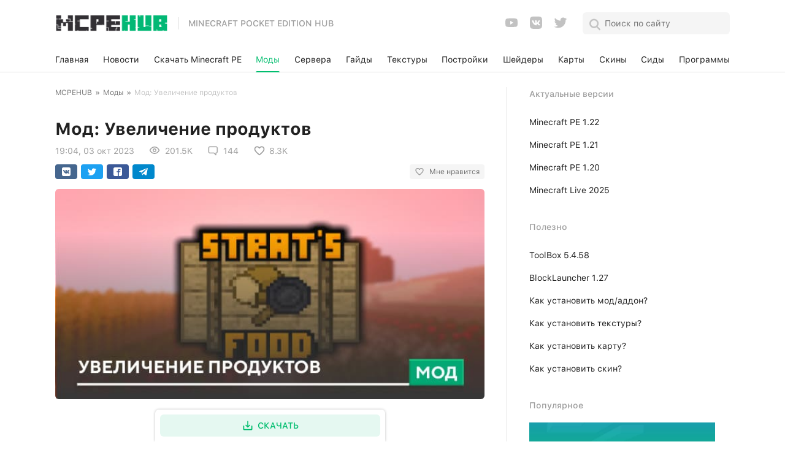

--- FILE ---
content_type: text/html; charset=utf-8
request_url: https://mcpehub.org/mods/5871-strats-food-expansion.html
body_size: 16340
content:
<!DOCTYPE html>
<html lang="ru">
<head>
<link rel="shortcut icon" href="/favicon.ico">
<link rel="icon" type="image/x-icon" href="/favicon.ico">
<title>Мод Strat's Food Expansion для Minecraft</title>
<meta charset="utf-8">
<meta name="description" content="Вместе с модом Strat's Food Expansion у тебя появится возможность насладиться чизбургерами и даже пиццей в мире Minecraft.">
<link rel="canonical" href="https://mcpehub.org/mods/5871-strats-food-expansion.html">
<link rel="alternate" type="application/rss+xml" title="MCPEHUB | Портал любителей Minecraft на Android RSS" href="https://mcpehub.org/rss.xml">
<link rel="search" type="application/opensearchdescription+xml" title="MCPEHUB | Портал любителей Minecraft на Android" href="https://mcpehub.org/index.php?do=opensearch">
<link rel="preconnect" href="https://mcpehub.org/" fetchpriority="high">
<meta property="twitter:title" content="Мод Strat's Food Expansion для Minecraft">
<meta property="twitter:url" content="https://mcpehub.org/mods/5871-strats-food-expansion.html">
<meta property="twitter:card" content="summary_large_image">
<meta property="twitter:image" content="https://mcpehub.org/uploads/posts/2022-05/1653038027_strat-s-food-expansion-2.jpg">
<meta property="twitter:description" content="Открой для себя новую еду в Minecraft, которая точно понравится твоему желудку. Мод Strat's Food Expansion добавляет любимые всеми продукты в блочный мир, которые можно получить в режиме выживания. Теперь игрок будет есть гораздо больше еды и откажется от постоянного поедания свиных стейков.">
<meta property="og:type" content="article">
<meta property="og:site_name" content="MCPEHUB | Портал любителей Minecraft на Android">
<meta property="og:title" content="Мод Strat's Food Expansion для Minecraft">
<meta property="og:url" content="https://mcpehub.org/mods/5871-strats-food-expansion.html">
<meta property="og:image" content="https://mcpehub.org/uploads/posts/2022-05/1653038027_strat-s-food-expansion-2.jpg">
<meta property="og:description" content="Открой для себя новую еду в Minecraft, которая точно понравится твоему желудку. Мод Strat's Food Expansion добавляет любимые всеми продукты в блочный мир, которые можно получить в режиме выживания. Теперь игрок будет есть гораздо больше еды и откажется от постоянного поедания свиных стейков.">
<meta name="HandheldFriendly" content="true">
<meta name="format-detection" content="telephone=no">
<meta name="viewport" content="user-scalable=no, initial-scale=1.0, maximum-scale=1.0, width=device-width">
<meta name="apple-mobile-web-app-capable" content="yes">
<meta name="apple-mobile-web-app-status-bar-style" content="default">
<meta name="cmsmagazine" content="78cff8f21ba75f8153d9b84e5e4a7e4e">
<link rel="apple-touch-icon" href="https://mcpehub.org/apple-touch-icon.png">
<link rel="apple-touch-icon" sizes="57x57" href="https://mcpehub.org/apple-touch-icon-57x57.png">
<link rel="apple-touch-icon" sizes="72x72" href="https://mcpehub.org/apple-touch-icon-72x72.png">
<link rel="apple-touch-icon" sizes="76x76" href="https://mcpehub.org/apple-touch-icon-76x76.png">
<link rel="apple-touch-icon" sizes="114x114" href="https://mcpehub.org/apple-touch-icon-114x114.png">
<link rel="apple-touch-icon" sizes="120x120" href="https://mcpehub.org/apple-touch-icon-120x120.png">
<link rel="apple-touch-icon" sizes="144x144" href="https://mcpehub.org/apple-touch-icon-144x144.png">
<link rel="apple-touch-icon" sizes="152x152" href="https://mcpehub.org/apple-touch-icon-152x152.png">
<link rel="apple-touch-icon" sizes="180x180" href="https://mcpehub.org/apple-touch-icon-180x180.png">
<link rel="preload" href="/templates/maincraft2/css/fonts/s/SF-UI-Text-Medium.woff2" as="font" type="font/woff2" crossorigin>
<link rel="preload" href="/templates/maincraft2/css/fonts/s/SF-UI-Text-Regular.woff2" as="font" type="font/woff2" crossorigin>
<link rel="preload" href="/templates/maincraft2/css/fonts/s/SF-UI-Text-Bold.woff2?1" as="font" type="font/woff2" crossorigin>


<link href="/templates/maincraft2/css/reset.css?200" type="text/css" rel="stylesheet">
<link href="/templates/maincraft2/css/popup.css?200" type="text/css" rel="stylesheet">
<link href="/templates/maincraft2/css/style.css?v=346" type="text/css" rel="stylesheet">

<meta name="google-site-verification" content="5cV7BZvPfR0gJoCV_LjlSIYcQLgt56ZZVxoelD-51Xg">


<script async src="https://pagead2.googlesyndication.com/pagead/js/adsbygoogle.js?client=ca-pub-7958472158675518" crossorigin="anonymous"></script>
<script>window.yaContextCb=window.yaContextCb||[]</script><script src="https://yandex.ru/ads/system/context.js" async></script>
</head>
<body itemscope itemtype="https://schema.org/WebPage">
	<header>
  <div class="box flex middle between">
    <div>
      <div class="navToggle" role="button" aria-label="Открыть меню">
        <div class="icon"></div>
      </div>
    </div>
    <div>
      <a class="logo flex-md middle"  href="/">
        <img src="/templates/maincraft2/img/logotype.png" alt="Minecraft pocket edition hub">
        <p class="transparent-grey medium">Minecraft pocket edition hub</p>
      </a>
    </div>
    <div class="flex middle">
      <div class="header-social">
				<ul class="socials flex middle">
  <li>
    <a class="youtube" title="Мы в YouTube" href="https://www.youtube.com/MCPEHUBLIVE" target="_blank" rel="noopener noreferrer">
      <svg width="24" height="24" viewBox="0 0 24 24">
        <g fill="none" fill-rule="evenodd">
          <path d="M0 0H24V24H0z"/>
          <path class="filled" fill="rgba(0, 0, 0, 0.24)" fill-rule="nonzero" d="M10 15l5.19-3L10 9v6m11.56-7.83c.13.47.22 1.1.28 1.9.07.8.1 1.49.1 2.09L22 12c0 2.19-.16 3.8-.44 4.83-.25.9-.83 1.48-1.73 1.73-.47.13-1.33.22-2.65.28-1.3.07-2.49.1-3.59.1L12 19c-4.19 0-6.8-.16-7.83-.44-.9-.25-1.48-.83-1.73-1.73-.13-.47-.22-1.1-.28-1.9-.07-.8-.1-1.49-.1-2.09L2 12c0-2.19.16-3.8.44-4.83.25-.9.83-1.48 1.73-1.73.47-.13 1.33-.22 2.65-.28 1.3-.07 2.49-.1 3.59-.1L12 5c4.19 0 6.8.16 7.83.44.9.25 1.48.83 1.73 1.73z"/>
        </g>
      </svg>
    </a>
  </li>
  <li>
    <a class="vk" title="Мы ВКонтакте" href="https://vk.com/mcpehub" target="_blank" rel="noopener noreferrer">
      <svg width="24" height="24" viewBox="0 0 24 24">
        <g fill="none" fill-rule="evenodd">
          <path d="M0 0H24V24H0z"/>
          <path class="filled" fill="rgba(0, 0, 0, 0.24)" fill-rule="nonzero" d="M15.07 2H8.93C3.33 2 2 3.33 2 8.93v6.14C2 20.67 3.33 22 8.93 22h6.14c5.6 0 6.93-1.33 6.93-6.93V8.93C22 3.33 20.67 2 15.07 2m3.08 14.27h-1.46c-.55 0-.72-.45-1.69-1.44-.88-.83-1.26-.95-1.47-.95-.29 0-.38.08-.38.5v1.31c0 .35-.11.57-1.04.57-1.54 0-3.25-.94-4.45-2.67-1.81-2.54-2.3-4.46-2.3-4.84 0-.21.07-.41.49-.41h1.47c.37 0 .51.16.65.56.72 2.1 1.92 3.9 2.41 3.9.19 0 .27-.09.27-.55V10.1c-.05-.98-.58-1.07-.58-1.42 0-.18.14-.34.37-.34h2.29c.31 0 .42.16.42.54v2.89c0 .31.13.42.23.42.18 0 .34-.11.67-.45 1.05-1.17 1.8-2.98 1.8-2.98.1-.21.26-.41.65-.41h1.43c.44 0 .54.23.44.54-.18.85-1.96 3.36-1.94 3.36-.16.25-.22.36 0 .65.15.21.66.65 1 1.04.62.71 1.1 1.3 1.23 1.71.11.41-.09.62-.51.62z"/>
        </g>
      </svg>
    </a>
  </li>
  <li>
    <a class="twitter" title="Мы в Твиттере" href="https://twitter.com/MCPEHUB_org" target="_blank" rel="noopener noreferrer">
      <svg width="24" height="24" viewBox="0 0 24 24">
        <g fill="none" fill-rule="evenodd">
          <path d="M0 0H24V24H0z"/>
          <path class="filled" fill="rgba(0, 0, 0, 0.24)" fill-rule="nonzero" d="M22.46 5.5c-.77.35-1.6.58-2.46.69.88-.53 1.56-1.37 1.88-2.38-.83.5-1.75.85-2.72 1.05C18.37 4 17.26 3.5 16 3.5c-2.35 0-4.27 1.92-4.27 4.29 0 .34.04.67.11.98C8.28 8.59 5.11 6.88 3 4.29c-.37.63-.58 1.37-.58 2.15 0 1.49.75 2.81 1.91 3.56-.71 0-1.37-.2-1.95-.5v.03c0 2.08 1.48 3.82 3.44 4.21-.36.1-.74.15-1.13.15-.27 0-.54-.03-.8-.08.54 1.69 2.11 2.95 4 2.98-1.46 1.16-3.31 1.84-5.33 1.84-.34 0-.68-.02-1.02-.06 1.9 1.22 4.16 1.93 6.58 1.93 7.88 0 12.21-6.54 12.21-12.21 0-.19 0-.37-.01-.56.84-.6 1.56-1.36 2.14-2.23z"/>
        </g>
      </svg>
    </a>
  </li>
</ul>

			</div>
      <div class="search">
        <span class="icon search-black-icon"></span>

        <form class="search-form flex middle between" method="get" action="/index.php?do=search">
          <div>
            <span class="icon search-icon"></span>
            <input class="regular black" name="story" type="search" placeholder="Поиск по сайту">
            <input type="hidden" name="do" value="search">
            <input type="hidden" name="subaction" value="search">
          </div>
          <span class="icon close-icon"></span>
        </form>
      </div>

    </div>
  </div>
</header>
<nav class="mainmenu">
  <div class="bg"></div>
  <div class="flex middle">
    <div class="box">
      <div class="flex-md middle between">
    		<a class="black regular" href="/">Главная</a>
        
        <a class="black regular" href="https://mcpehub.org/news/">Новости</a><a class="black regular" href="https://mcpehub.org/download-mcpe/">Скачать Minecraft PE</a><a class="black regular active" href="https://mcpehub.org/mods/">Моды</a><a class="black regular" href="https://mcpehub.org/servers/">Сервера</a><a class="black regular" href="https://mcpehub.org/guides/">Гайды</a><a class="black regular" href="https://mcpehub.org/textures/">Текстуры</a><a class="black regular" href="https://mcpehub.org/buildings/">Постройки</a><a class="black regular" href="https://mcpehub.org/shaders/">Шейдеры</a><a class="black regular" href="https://mcpehub.org/maps/">Карты</a><a class="black regular" href="https://mcpehub.org/skins/">Скины</a><a class="black regular" href="https://mcpehub.org/seeds/">Сиды</a><a class="black regular" href="https://mcpehub.org/programms/">Программы</a>

      </div>

    </div>
  </div>
</nav>

	<div class="layout">
		<div>
		

		<div class="content">
			<div class="row">
				<div class="col-xs-12 col-md-8">
					<div class="wrapper">
						<nav id="dle-speedbar" data-nosnippet><div class="speedbar regular grey"><div class="over"><ol class="speedbar"><li><a href="https://mcpehub.org/">MCPEHUB</a></li><li class="speedbar_sep"> » </li><li><a href="https://mcpehub.org/mods/">Моды</a></li><li class="speedbar_sep"> » </li><li>Мод: Увеличение продуктов</li></ol></div></div></nav>
						





						
						<div id='dle-content'><article class="fullstory" itemprop="mainEntity" itemscope itemtype="http://schema.org/Article">
  <span class="date regular transparent-grey" data-nosnippet>19:04, 03 окт 23</span>
  <h1 class="bold black" itemprop="headline">Мод: Увеличение продуктов</h1>
  <link rel="preload" as="image" href="https://mcpehub.org/uploads/posts/2023-01/1672818253_strat-s-food-expansion-main.jpg">
  <div class="fullstory-info flex middle" data-nosnippet>
		<p class="regular transparent-grey"><meta itemprop="datePublished" content="2023-10-03T19:04:12+03:00" />19:04, 03 окт 2023</p>
        <meta itemprop="dateModified" content="2023-10-03T19:04:12+03:00">
        
		<div class="flex middle regular transparent-grey">
			<span class="icon views"></span>
			<span class="format-numb">201 538</span>
		</div>
		<div class="flex middle regular transparent-grey">
			<span class="icon comment-icon"></span>
			<span class="format-numb">144</span>
		</div>
    <div class="full_likes regular transparent-grey">
			<span class="easylike_count" data-news-id="5871" data-count="0"></span>
		</div>
	</div>

  <div class="likely-wrap flex middle between" data-nosnippet>
		<div class="likely">
			<div class="vkontakte"></div>
		  <div class="twitter"></div>
		  <div class="facebook"></div>
		  <div class="telegram"></div>
		</div>
		<div class="grey regular">
		</div>
	</div>

  <div class="fullstory-image">
    <img itemprop="image" width="700" height="343" src="/uploads/posts/2023-01/1672818253_strat-s-food-expansion-main.jpg" alt="Мод: Увеличение продуктов" style="object-fit:contain;height:auto;">
  </div>

	<div class="ad-contain">
	
	
	<ins class="adsbygoogle"
     style="display:block"
     data-ad-client="ca-pub-7958472158675518"
     data-ad-slot="4131422596"
     data-ad-format="auto"
     data-full-width-responsive="true"></ins>
<script>
     (adsbygoogle = window.adsbygoogle || []).push({});
</script>
	</div>

	<div class="fullstory-content regular black" itemprop="articleBody">
		Открой для себя новую еду в Minecraft, которая точно понравится твоему желудку. <a href="https://mcpehub.org/mods/">Мод</a> <b>Strat's Food Expansion</b> <span style="background-color:#FFFF00;">добавляет любимые всеми продукты в блочный мир</span>, которые можно получить в режиме выживания. Теперь игрок будет есть гораздо больше еды и откажется от постоянного поедания свиных стейков.<br><br><span style="font-size:18pt;">Кулинарная книга</span><ul><li>Здесь можно найти рецепты крафта<br></li></ul><div style="text-align:center;"><img width="" height="" style="height:auto;object-fit:contain;max-width:100%;" decoding="async" srcset="/uploads/loader2.svg w" class="lazyload" src="/uploads/posts/2022-05/1653038027_strat-s-food-expansion-2.jpg" data-srcset="/uploads/posts/2022-05/1653038027_strat-s-food-expansion-2.jpg w" alt="Кулинарная книга крафт" sizes="100vw"></div><div style="text-align:center;"><img width="" height="" style="height:auto;object-fit:contain;max-width:100%;" decoding="async" srcset="/uploads/loader2.svg w" class="lazyload" src="/uploads/posts/2022-05/1653038020_strat-s-food-expansion-3.jpg" data-srcset="/uploads/posts/2022-05/1653038020_strat-s-food-expansion-3.jpg w" alt="Кулинарная книга" sizes="100vw"></div><span style="font-size:18pt;">Превью</span><div style="text-align:center;"><iframe width="356" height="200" loading="lazy" src="https://www.youtube.com/embed/6j92hJPpGSI?feature=oembed" frameborder="0" allow="accelerometer; autoplay; clipboard-write; encrypted-media; gyroscope; picture-in-picture; web-share" allowfullscreen title="Strat&#39;s Food Expansion - Novice to Master | Full Guide 1.20.30"></iframe><iframe width="356" height="200" loading="lazy" src="https://www.youtube.com/embed/t3vBaI-NmPo?feature=oembed" frameborder="0" allow="accelerometer; autoplay; clipboard-write; encrypted-media; gyroscope; picture-in-picture; web-share" allowfullscreen title="The Winter Update! | Strat&#39;s Food Expansion! (v1.3)"></iframe><iframe width="356" height="200" loading="lazy" src="https://www.youtube.com/embed/jtubIJXivHY?feature=oembed" frameborder="0" allow="accelerometer; autoplay; clipboard-write; encrypted-media; gyroscope; picture-in-picture; web-share" allowfullscreen title="The Equipment Update! | Strat&#39;s Food Expansion! (v1.2)"></iframe><iframe width="356" height="200" loading="lazy" src="https://www.youtube.com/embed/a5Na8GtJdnI?feature=oembed" frameborder="0" allow="accelerometer; autoplay; clipboard-write; encrypted-media; gyroscope; picture-in-picture; web-share" allowfullscreen title="Minecraft | Strat&#39;s Food Expansion! (v1.0)"></iframe></div>Сборка уменьшает количество продуктов, которые добываются обычным способом, поэтому придется потрудиться, чтобы добыть пропитание. Дополнение включает различные продукты, чтобы приготовить вкусные блюда.<br><br><span style="font-size:18pt;">Урожайные кусты</span><ul><li>С них можно добыть помидоры и салат<br></li></ul><div style="text-align:center;"><img width="" height="" style="height:auto;object-fit:contain;max-width:100%;" decoding="async" srcset="/uploads/loader2.svg w" class="lazyload" src="/uploads/posts/2023-01/1672818256_strat-s-food-expansion-1.jpg" data-srcset="/uploads/posts/2023-01/1672818256_strat-s-food-expansion-1.jpg w" alt="Урожайные кусты" sizes="100vw"></div><div style="text-align:center;"><img width="" height="" style="height:auto;object-fit:contain;max-width:100%;" decoding="async" srcset="/uploads/loader2.svg w" class="lazyload" src="/uploads/posts/2023-01/1672818211_strat-s-food-expansion-2.jpg" data-srcset="/uploads/posts/2023-01/1672818211_strat-s-food-expansion-2.jpg w" alt="Разнообразие еды и семян" sizes="100vw"></div><span style="font-size:18pt;">Инструмент для удаления кустов</span><ul><li>Помогает при ошибках генерации<br></li></ul><div style="text-align:center;"><img width="" height="" style="height:auto;object-fit:contain;max-width:100%;" decoding="async" srcset="/uploads/loader2.svg w" class="lazyload" src="/uploads/posts/2022-05/1653038005_strat-s-food-expansion-31.jpg" data-srcset="/uploads/posts/2022-05/1653038005_strat-s-food-expansion-31.jpg w" alt="Инструмент для удаления кустов" sizes="100vw"></div><span style="font-size:18pt;">Кленовые деревья</span><ul><li>Здесь можно получить кленовый сироп при помощи бутыля<br></li><li>Рекомендуется добыть все листья, иначе они не исчезнут<br></li></ul><div style="text-align:center;"><img width="" height="" style="height:auto;object-fit:contain;max-width:100%;" decoding="async" srcset="/uploads/loader2.svg w" class="lazyload" src="/uploads/posts/2021-12/1640113773_strat-s-food-expansion-30.jpg" data-srcset="/uploads/posts/2021-12/1640113773_strat-s-food-expansion-30.jpg w" alt="Кленовые деревья" sizes="100vw"></div><span style="font-size:18pt;">Фруктовые деревья</span><ul><li>Банановые и апельсиновые<br></li></ul><div style="text-align:center;"><img width="" height="" style="height:auto;object-fit:contain;max-width:100%;" decoding="async" srcset="/uploads/loader2.svg w" class="lazyload" src="/uploads/posts/2022-05/1653038032_strat-s-food-expansion-32.jpg" data-srcset="/uploads/posts/2022-05/1653038032_strat-s-food-expansion-32.jpg w" alt="Фруктовые деревья" sizes="100vw"></div><span style="font-size:18pt;">Руда соли</span><ul><li>Белая руда, которая генерируется в пещерах и горах<br></li><li>При добыче игрок получит 1-3 единицы соли, которая пригодится для крафта элементов<br></li></ul><div style="text-align:center;"><img width="" height="" style="height:auto;object-fit:contain;max-width:100%;" decoding="async" srcset="/uploads/loader2.svg w" class="lazyload" src="/uploads/posts/2021-12/1639898150_strat-s-food-expansion-3.jpg" data-srcset="/uploads/posts/2021-12/1639898150_strat-s-food-expansion-3.jpg w" alt="Руда соли" sizes="100vw"></div><span style="font-size:18pt;">Маслобойка</span><ul><li>Добавь молоко и получи масло<br></li></ul><div style="text-align:center;"><img width="" height="" style="height:auto;object-fit:contain;max-width:100%;" decoding="async" srcset="/uploads/loader2.svg w" class="lazyload" src="/uploads/posts/2021-12/1639898175_strat-s-food-expansion-6.jpg" data-srcset="/uploads/posts/2021-12/1639898175_strat-s-food-expansion-6.jpg w" alt="Маслобойка крафт" sizes="100vw"></div><div style="text-align:center;"><img width="" height="" style="height:auto;object-fit:contain;max-width:100%;" decoding="async" srcset="/uploads/loader2.svg w" class="lazyload" src="/uploads/posts/2022-05/1653038093_strat-s-food-expansion-33.jpg" data-srcset="/uploads/posts/2022-05/1653038093_strat-s-food-expansion-33.jpg w" alt="Маслобойка" sizes="100vw"></div><span style="font-size:18pt;">Ступка и пестик</span><ul><li>Измельчай вещи и получай новые продукты: из пшеницы — муку, из тростника — сахар, из какао-бобов — порошок<br></li></ul><div style="text-align:center;"><img width="" height="" style="height:auto;object-fit:contain;max-width:100%;" decoding="async" srcset="/uploads/loader2.svg w" class="lazyload" src="/uploads/posts/2021-12/1639898147_strat-s-food-expansion-8.jpg" data-srcset="/uploads/posts/2021-12/1639898147_strat-s-food-expansion-8.jpg w" alt="Ступка и пестик крафт" sizes="100vw"></div><div style="text-align:center;"><img width="" height="" style="height:auto;object-fit:contain;max-width:100%;" decoding="async" srcset="/uploads/loader2.svg w" class="lazyload" src="/uploads/posts/2022-05/1653038050_strat-s-food-expansion-34.jpg" data-srcset="/uploads/posts/2022-05/1653038050_strat-s-food-expansion-34.jpg w" alt="Ступка и пестик" sizes="100vw"></div><span style="font-size:18pt;">Тостер</span><ul><li>Можно получить вкусный хлеб, который можно намазать вареньем или добавить мармелад<br></li></ul><div style="text-align:center;"><img width="" height="" style="height:auto;object-fit:contain;max-width:100%;" decoding="async" srcset="/uploads/loader2.svg w" class="lazyload" src="/uploads/posts/2021-12/1639898120_strat-s-food-expansion-10.jpg" data-srcset="/uploads/posts/2021-12/1639898120_strat-s-food-expansion-10.jpg w" alt="Тостер крафт" sizes="100vw"></div><div style="text-align:center;"><img width="" height="" style="height:auto;object-fit:contain;max-width:100%;" decoding="async" srcset="/uploads/loader2.svg w" class="lazyload" src="/uploads/posts/2021-12/1639898128_strat-s-food-expansion-11.jpg" data-srcset="/uploads/posts/2021-12/1639898128_strat-s-food-expansion-11.jpg w" alt="Тостер" sizes="100vw"></div><span style="font-size:18pt;">Кухонный нож</span><ul><li>Используется для нарезания вещей на доске</li></ul><div style="text-align:center;"><img width="" height="" style="height:auto;object-fit:contain;max-width:100%;" decoding="async" srcset="/uploads/loader2.svg w" class="lazyload" src="/uploads/posts/2021-12/1639898134_strat-s-food-expansion-12.jpg" data-srcset="/uploads/posts/2021-12/1639898134_strat-s-food-expansion-12.jpg w" alt="Кухонный нож" sizes="100vw"></div><span style="font-size:18pt;">Разделочная доска</span><ul><li>Можно нарезать предметы:<ul><li>Хлеб — ломтики хлеба<br></li><li>Сырая курица — куриные ломтики + сырое куриное крылышко<br></li><li>Сырая свинина — сырой бекон / сырая колбаса<br></li><li>Сырный блок — 3 сыра<br></li><li>Любая пицца — 3 кусочка пиццы<br></li></ul></li></ul><div style="text-align:center;"><img width="" height="" style="height:auto;object-fit:contain;max-width:100%;" decoding="async" srcset="/uploads/loader2.svg w" class="lazyload" src="/uploads/posts/2021-12/1639898200_strat-s-food-expansion-13.jpg" data-srcset="/uploads/posts/2021-12/1639898200_strat-s-food-expansion-13.jpg w" alt="Разделочная доска крафт" sizes="100vw"></div><div style="text-align:center;"><img width="" height="" style="height:auto;object-fit:contain;max-width:100%;" decoding="async" srcset="/uploads/loader2.svg w" class="lazyload" src="/uploads/posts/2021-12/1639898132_strat-s-food-expansion-14.jpg" data-srcset="/uploads/posts/2021-12/1639898132_strat-s-food-expansion-14.jpg w" alt="Разделочная доска" sizes="100vw"></div><span style="font-size:18pt;">Горшок</span><ul><li>Можно создать соль из воды или сыр из молока и соли<br></li><li>Можно ставить на печь или коптильню<br></li></ul><div style="text-align:center;"><img width="" height="" style="height:auto;object-fit:contain;max-width:100%;" decoding="async" srcset="/uploads/loader2.svg w" class="lazyload" src="/uploads/posts/2021-12/1639898159_strat-s-food-expansion-15.jpg" data-srcset="/uploads/posts/2021-12/1639898159_strat-s-food-expansion-15.jpg w" alt="Горшок крафт" sizes="100vw"></div><div style="text-align:center;"><img width="" height="" style="height:auto;object-fit:contain;max-width:100%;" decoding="async" srcset="/uploads/loader2.svg w" class="lazyload" src="/uploads/posts/2021-12/1639898129_strat-s-food-expansion-16.jpg" data-srcset="/uploads/posts/2021-12/1639898129_strat-s-food-expansion-16.jpg w" alt="Горшок" sizes="100vw"></div><span style="font-size:18pt;">Сковорода</span><ul><li>Можно готовить еду, поставив на печь или коптильню<br>Виды блюд:<ul><li>Сырой бекон — приготовленный бекон<br></li><li>Сырая колбаса — вареная колбаса<br></li><li>Сырое куриное крылышко — приготовленное куриное крылышко<br></li><li>Куриные ломтики + соль — куриные наггетсы<br></li><li>2 картофеля + соль — картофель фри<br></li><li>Кляр — блины<br></li><li>Яйцо — жареное Яйцо<br></li></ul></li></ul><div style="text-align:center;"><img width="" height="" style="height:auto;object-fit:contain;max-width:100%;" decoding="async" srcset="/uploads/loader2.svg w" class="lazyload" src="/uploads/posts/2023-01/1672818285_strat-s-food-expansion-17.jpg" data-srcset="/uploads/posts/2023-01/1672818285_strat-s-food-expansion-17.jpg w" alt="Сковорода крафт" sizes="100vw"></div><div style="text-align:center;"><img width="" height="" style="height:auto;object-fit:contain;max-width:100%;" decoding="async" srcset="/uploads/loader2.svg w" class="lazyload" src="/uploads/posts/2023-01/1672818219_strat-s-food-expansion-18.jpg" data-srcset="/uploads/posts/2023-01/1672818219_strat-s-food-expansion-18.jpg w" alt="Сковорода" sizes="100vw"></div><span style="font-size:18pt;">Блендер</span><ul><li>Используется для крафта смузи<br></li></ul><div style="text-align:center;"><img width="" height="" style="height:auto;object-fit:contain;max-width:100%;" decoding="async" srcset="/uploads/loader2.svg w" class="lazyload" src="/uploads/posts/2022-05/1653038049_strat-s-food-expansion-35.jpg" data-srcset="/uploads/posts/2022-05/1653038049_strat-s-food-expansion-35.jpg w" alt="Блендер крафт" sizes="100vw"></div><div style="text-align:center;"><img width="" height="" style="height:auto;object-fit:contain;max-width:100%;" decoding="async" srcset="/uploads/loader2.svg w" class="lazyload" src="/uploads/posts/2022-05/1653038067_strat-s-food-expansion-36.jpg" data-srcset="/uploads/posts/2022-05/1653038067_strat-s-food-expansion-36.jpg w" alt="Блендер" sizes="100vw"></div><span style="font-size:18pt;">Стеклянный стакан</span><ul><li>Используется для холодных напитков, например, смузи или соков<br></li></ul><div style="text-align:center;"><img width="" height="" style="height:auto;object-fit:contain;max-width:100%;" decoding="async" srcset="/uploads/loader2.svg w" class="lazyload" src="/uploads/posts/2022-05/1653038020_strat-s-food-expansion-37.jpg" data-srcset="/uploads/posts/2022-05/1653038020_strat-s-food-expansion-37.jpg w" alt="Стеклянный стакан" sizes="100vw"></div><span style="font-size:18pt;">Глиняная чаша</span><ul><li>Используется для крафта керамической чаши в печи<br></li></ul><div style="text-align:center;"><img width="" height="" style="height:auto;object-fit:contain;max-width:100%;" decoding="async" srcset="/uploads/loader2.svg w" class="lazyload" src="/uploads/posts/2022-05/1653038018_strat-s-food-expansion-38.jpg" data-srcset="/uploads/posts/2022-05/1653038018_strat-s-food-expansion-38.jpg w" alt="Глиняная чаша" sizes="100vw"></div><span style="font-size:18pt;">Керамическая чаша</span><ul><li>Используется для горячих напитков, например, кофе или чай<br></li></ul><div style="text-align:center;"><img width="" height="" style="height:auto;object-fit:contain;max-width:100%;" decoding="async" srcset="/uploads/loader2.svg w" class="lazyload" src="/uploads/posts/2022-05/1653038022_strat-s-food-expansion-39.jpg" data-srcset="/uploads/posts/2022-05/1653038022_strat-s-food-expansion-39.jpg w" alt="Керамическая чаша" sizes="100vw"></div><span style="font-size:18pt;">Бумажная тарелка</span><ul><li>Используется для блюд, но только один раз<br></li></ul><div style="text-align:center;"><img width="" height="" style="height:auto;object-fit:contain;max-width:100%;" decoding="async" srcset="/uploads/loader2.svg w" class="lazyload" src="/uploads/posts/2021-12/1639898137_strat-s-food-expansion-19.jpg" data-srcset="/uploads/posts/2021-12/1639898137_strat-s-food-expansion-19.jpg w" alt="Бумажная тарелка" sizes="100vw"></div><span style="font-size:18pt;">Глиняная пластина</span><ul><li>Используется для создания керамической тарелки<br></li></ul><div style="text-align:center;"><img width="" height="" style="height:auto;object-fit:contain;max-width:100%;" decoding="async" srcset="/uploads/loader2.svg w" class="lazyload" src="/uploads/posts/2021-12/1639898168_strat-s-food-expansion-20.jpg" data-srcset="/uploads/posts/2021-12/1639898168_strat-s-food-expansion-20.jpg w" alt="Глиняная пластина" sizes="100vw"></div><span style="font-size:18pt;">Керамическая тарелка</span><ul><li>Можно использовать несколько раз<br></li></ul><div style="text-align:center;"><img width="" height="" style="height:auto;object-fit:contain;max-width:100%;" decoding="async" srcset="/uploads/loader2.svg w" class="lazyload" src="/uploads/posts/2021-12/1639898135_strat-s-food-expansion-21.jpg" data-srcset="/uploads/posts/2021-12/1639898135_strat-s-food-expansion-21.jpg w" alt="Керамическая тарелка" sizes="100vw"></div><span style="font-size:18pt;">Виды еды</span><ul><li>Доступно множество видов<br></li><li>Степень утоления голода зависит от длительности готовки<br></li></ul><div style="text-align:center;"><img width="" height="" style="height:auto;object-fit:contain;max-width:100%;" decoding="async" srcset="/uploads/loader2.svg w" class="lazyload" src="/uploads/posts/2021-12/1639898163_strat-s-food-expansion-22.jpg" data-srcset="/uploads/posts/2021-12/1639898163_strat-s-food-expansion-22.jpg w" alt="Виды еды" sizes="100vw"></div><span style="font-size:18pt;">Хлеб</span><ul><li>Довольно сложный рецепт<br></li></ul><div style="text-align:center;"><img width="" height="" style="height:auto;object-fit:contain;max-width:100%;" decoding="async" srcset="/uploads/loader2.svg w" class="lazyload" src="/uploads/posts/2021-12/1639898154_strat-s-food-expansion-23.jpg" data-srcset="/uploads/posts/2021-12/1639898154_strat-s-food-expansion-23.jpg w" alt="Хлеб" sizes="100vw"></div><span style="font-size:18pt;">Мука</span><ul><li>Сначала нужно получить муку, используя пшеницу в ступке и пестике<br></li><li>Добавив воду, муку и соль, можно создать тесто<br></li></ul><div style="text-align:center;"><img width="" height="" style="height:auto;object-fit:contain;max-width:100%;" decoding="async" srcset="/uploads/loader2.svg w" class="lazyload" src="/uploads/posts/2021-12/1639898131_strat-s-food-expansion-24.jpg" data-srcset="/uploads/posts/2021-12/1639898131_strat-s-food-expansion-24.jpg w" alt="Мука" sizes="100vw"></div><span style="font-size:18pt;">Хлеб</span><ul><li>Три единицы теста и хлеб готов<br></li></ul><div style="text-align:center;"><img width="" height="" style="height:auto;object-fit:contain;max-width:100%;" decoding="async" srcset="/uploads/loader2.svg w" class="lazyload" src="/uploads/posts/2021-12/1639898132_strat-s-food-expansion-25.jpg" data-srcset="/uploads/posts/2021-12/1639898132_strat-s-food-expansion-25.jpg w" alt="Хлеб крафт" sizes="100vw"></div><span style="font-size:18pt;">Багет</span><ul><li>Аналог хлеба<br></li></ul><div style="text-align:center;"><img width="" height="" style="height:auto;object-fit:contain;max-width:100%;" decoding="async" srcset="/uploads/loader2.svg w" class="lazyload" src="/uploads/posts/2021-12/1639898127_strat-s-food-expansion-26.jpg" data-srcset="/uploads/posts/2021-12/1639898127_strat-s-food-expansion-26.jpg w" alt="Багет" sizes="100vw"></div><div style="text-align:center;"><img width="" height="" style="height:auto;object-fit:contain;max-width:100%;" decoding="async" srcset="/uploads/loader2.svg w" class="lazyload" src="/uploads/posts/2021-12/1639898155_strat-s-food-expansion-27.jpg" data-srcset="/uploads/posts/2021-12/1639898155_strat-s-food-expansion-27.jpg w" alt="Нарезанный багет" sizes="100vw"></div><span style="font-size:18pt;">Рыба и чипсы</span><ul><li>Еще одна вкусная еда<br></li></ul><div style="text-align:center;"><img width="" height="" style="height:auto;object-fit:contain;max-width:100%;" decoding="async" srcset="/uploads/loader2.svg w" class="lazyload" src="/uploads/posts/2021-12/1639898166_strat-s-food-expansion-28.jpg" data-srcset="/uploads/posts/2021-12/1639898166_strat-s-food-expansion-28.jpg w" alt="Рыба и чипсы" sizes="100vw"></div><div style="text-align:center;"><img width="" height="" style="height:auto;object-fit:contain;max-width:100%;" decoding="async" srcset="/uploads/loader2.svg w" class="lazyload" src="/uploads/posts/2021-12/1639898149_strat-s-food-expansion-29.jpg" data-srcset="/uploads/posts/2021-12/1639898149_strat-s-food-expansion-29.jpg w" alt="Рыба и чипсы крафт" sizes="100vw"></div><div class="mark_text">Не забудь включить <b>Экспериментальные опции</b> в настройках карты</div><br><span style="font-size:18pt;">Изменения в новой версии</span><ul><li>Добавили ворота и забор<br></li><li>Исправили рендеринг фруктов<br></li><li>Обновили блоки и предметы<br></li><li>Добавили поддержку русского языка<br></li></ul>
	</div>

	<div class="ad-contain">
	
	
	
<div id="yandex_rtb_R-A-2113006-8"></div>
<script>window.yaContextCb.push(()=>{
  Ya.Context.AdvManager.render({
    renderTo: 'yandex_rtb_R-A-2113006-8',
    blockId: 'R-A-2113006-8'
  })
})</script>
	</div>

  
  <div class="fullstory-content regular black b-downloads-wrap">
	
    <div style="text-align:center;"><img width="" height="" style="height:auto;object-fit:contain;max-width:100%;" decoding="async" srcset="/uploads/loader2.svg w" class="lazyload" src="/uploads/cursor.png" data-srcset="/uploads/cursor.png w" alt="Указатель" sizes="100vw"></div>


  <div class="content-box">
  <div class="download-item border-radius" style="overflow: hidden;">
    <div class="item-content">
      <span class="black medium">Скачать мод Strat's Food Expansion (.mcaddon)</span>
			
      <div class="flex-sm middle-sm">
        <a target="_blank" rel="nofollow" class="flex middle center green-bg medium white" href="https://mcpehub.org/engine/dlfile.php?id=34471" role="button">
          <div class="flex middle center">
            <span class="flex middle center"><span class="icon download-link-white"></span></span>
            <div class="flex middle center">Скачать</div>
          </div>
        </a>
        <p class="regular transparent-grey">[5.52 Mb] скачиваний: 30719</p>
      </div>
      
    </div>
  </div>
</div>






  <div class="content-box">
  <div class="download-item border-radius" style="overflow: hidden;">
    <div class="item-content">
      <span class="black medium">Скачать 2 способ установки (.zip)</span>
			
      <div class="flex-sm middle-sm">
        <a target="_blank" rel="nofollow" class="flex middle center green-bg medium white" href="https://mcpehub.org/engine/dlfile.php?id=34470" role="button">
          <div class="flex middle center">
            <span class="flex middle center"><span class="icon download-link-white"></span></span>
            <div class="flex middle center">Скачать</div>
          </div>
        </a>
        <p class="regular transparent-grey">[5.52 Mb] скачиваний: 7602</p>
      </div>
      
    </div>
  </div>
</div>




  </div>
  

	
	<div class="fullstory-support-v border-radius">
		<div class="support-text medium black">Поддерживаемые версии</div>
		<div class="block-list medium green"><p>1.20.12</p></div>
	</div>

  <div class="fullstory-author-info regular transparent-grey">
    <div class="flex middle">
      <p class="author">Опубликовал: <span itemprop="author" itemscope itemtype="https://schema.org/Person"><span itemprop="name"><a onclick="ShowProfile('Rustam01', 'https://mcpehub.org/user/Rustam01/', '0'); return false;" href="https://mcpehub.org/user/Rustam01/">Rustam01</a></span></span></p>
      <p>Категория: <span>Моды / Еда</span></p>
      
    </div>
    <div>
      <div class="raiting">
          <p class="rating-value">Рейтинг: <span>4</span> (<span><span data-vote-num-id="5871">18</span></span> голосов)</p>
            <div data-ratig-layer-id='5871'>
	<div class="rating">
		<ul class="unit-rating" data-value="4">
		<li data-value="1"><a href="#" title="Плохо" class="r1-unit" onclick="doRate('1', '5871'); return false;"><svg width="24" height="24" viewBox="0 0 24 24"><g><path d="M0,0h24v24H0V0z" fill="none"/><path d="M0,0h24v24H0V0z" fill="none"/></g><g><path d="M12,17.27l4.15,2.51c0.76,0.46,1.69-0.22,1.49-1.08l-1.1-4.72l3.67-3.18c0.67-0.58,0.31-1.68-0.57-1.75l-4.83-0.41 l-1.89-4.46c-0.34-0.81-1.5-0.81-1.84,0L9.19,8.63L4.36,9.04c-0.88,0.07-1.24,1.17-0.57,1.75l3.67,3.18l-1.1,4.72 c-0.2,0.86,0.73,1.54,1.49,1.08L12,17.27z"/></g></svg></a></li>
		<li data-value="2"><a href="#" title="Приемлемо" class="r2-unit" onclick="doRate('2', '5871'); return false;"><svg width="24" height="24" viewBox="0 0 24 24"><g><path d="M0,0h24v24H0V0z" fill="none"/><path d="M0,0h24v24H0V0z" fill="none"/></g><g><path d="M12,17.27l4.15,2.51c0.76,0.46,1.69-0.22,1.49-1.08l-1.1-4.72l3.67-3.18c0.67-0.58,0.31-1.68-0.57-1.75l-4.83-0.41 l-1.89-4.46c-0.34-0.81-1.5-0.81-1.84,0L9.19,8.63L4.36,9.04c-0.88,0.07-1.24,1.17-0.57,1.75l3.67,3.18l-1.1,4.72 c-0.2,0.86,0.73,1.54,1.49,1.08L12,17.27z"/></g></svg></a></li>
		<li data-value="3"><a href="#" title="Средне" class="r3-unit" onclick="doRate('3', '5871'); return false;"><svg width="24" height="24" viewBox="0 0 24 24"><g><path d="M0,0h24v24H0V0z" fill="none"/><path d="M0,0h24v24H0V0z" fill="none"/></g><g><path d="M12,17.27l4.15,2.51c0.76,0.46,1.69-0.22,1.49-1.08l-1.1-4.72l3.67-3.18c0.67-0.58,0.31-1.68-0.57-1.75l-4.83-0.41 l-1.89-4.46c-0.34-0.81-1.5-0.81-1.84,0L9.19,8.63L4.36,9.04c-0.88,0.07-1.24,1.17-0.57,1.75l3.67,3.18l-1.1,4.72 c-0.2,0.86,0.73,1.54,1.49,1.08L12,17.27z"/></g></svg></a></li>
		<li data-value="4"><a href="#" title="Хорошо" class="r4-unit" onclick="doRate('4', '5871'); return false;"><svg width="24" height="24" viewBox="0 0 24 24"><g><path d="M0,0h24v24H0V0z" fill="none"/><path d="M0,0h24v24H0V0z" fill="none"/></g><g><path d="M12,17.27l4.15,2.51c0.76,0.46,1.69-0.22,1.49-1.08l-1.1-4.72l3.67-3.18c0.67-0.58,0.31-1.68-0.57-1.75l-4.83-0.41 l-1.89-4.46c-0.34-0.81-1.5-0.81-1.84,0L9.19,8.63L4.36,9.04c-0.88,0.07-1.24,1.17-0.57,1.75l3.67,3.18l-1.1,4.72 c-0.2,0.86,0.73,1.54,1.49,1.08L12,17.27z"/></g></svg></a></li>
		<li data-value="5"><a href="#" title="Отлично" class="r5-unit" onclick="doRate('5', '5871'); return false;"><svg width="24" height="24" viewBox="0 0 24 24"><g><path d="M0,0h24v24H0V0z" fill="none"/><path d="M0,0h24v24H0V0z" fill="none"/></g><g><path d="M12,17.27l4.15,2.51c0.76,0.46,1.69-0.22,1.49-1.08l-1.1-4.72l3.67-3.18c0.67-0.58,0.31-1.68-0.57-1.75l-4.83-0.41 l-1.89-4.46c-0.34-0.81-1.5-0.81-1.84,0L9.19,8.63L4.36,9.04c-0.88,0.07-1.24,1.17-0.57,1.75l3.67,3.18l-1.1,4.72 c-0.2,0.86,0.73,1.54,1.49,1.08L12,17.27z"/></g></svg></a></li>
		</ul>
	</div>
</div>
      </div>
    </div>
      
    <div itemprop="publisher" itemscope itemtype="https://schema.org/Organization">
        <meta itemprop="name" content="mcpehub">
        <link itemprop="url" href="https://mcpehub.org/">
        <meta itemprop="sameAs" content="https://vk.com/mcpehub">
        <meta itemprop="sameAs" content="https://twitter.com/MCPEHUB_org">
        <meta itemprop="sameAs" content="https://www.youtube.com/MCPEHUBLIVE">
        <meta itemprop="slogan" content="Minecraft начинается здесь">
        <div id="logoOrganization" itemprop="logo" itemscope itemtype="https://schema.org/ImageObject">
            <link itemprop="url" href="https://mcpehub.org/templates/maincraft2/img/logotype.png">
            <meta itemprop="width" content="410">
            <meta itemprop="height" content="60">
            <meta itemprop="caption" content="MCPEHUB">
        </div>
    </div>
  </div>

  <div class="likely-wrap bottom">
		<div class="likely">
			<div class="vkontakte"></div>
		  <div class="twitter"></div>
		  <div class="telegram"></div>
		</div>
	</div>

  <div class="fixed-download-btn-wrap">
    <div>
      <div class="row">
        <div class="col-xs-12 col-md-8">
          <div class="fixed-download-btn">
            <button type="button" class="flex middle center green-bg medium white">
              <div class="flex middle center">
                <span class="flex middle center">
                  <span class="icon download-link-white"></span>
                  <span class="icon download-link"></span>
                </span>
                <div class="flex middle center">Скачать</div>
              </div>
            </button>
          </div>
        </div>
      </div>
    </div>
  </div>
    
  
	<div class="related">
		<div class="flex middle between">
			<span class="bold black">Похожие статьи</span>
			<div class="flex middle">
	      <div class="flex middle center prev" role="button">
	        <span class="icon navigation-left"></span>
	      </div>
	      <div class="flex middle center next" role="button">
	        <span class="icon navigation-right"></span>
	      </div>
	    </div>
		</div>

		<div class="related-layout">
			<div>
				<div class="row">
					<div>
	<a class="related-news-item" href="https://mcpehub.org/mods/5320-kerfees-expansion-pe.html" title="Мод: Динозавры холодных биомов">
		<div class="image">
			<img decoding="async" srcset="/uploads/loader2.svg 100w" src="/uploads/posts/2021-02/1612953384_kerfees-expansion-pe_main.jpg" data-srcset="/uploads/posts/2021-02/1612953384_kerfees-expansion-pe_main.jpg 100w" class="lazyload" alt="Мод: Динозавры холодных биомов" sizes="100vw">
		</div>
		<p class="regular black">Мод: Динозавры холодных биомов</p>
	</a>
</div><div>
	<a class="related-news-item" href="https://mcpehub.org/mods/4628-ocean-expansion.html" title="Мод: Расширение океана">
		<div class="image">
			<img decoding="async" srcset="/uploads/loader2.svg 100w" src="/uploads/posts/2020-11/1605095197_ocean-expansion-main.jpg" data-srcset="/uploads/posts/2020-11/1605095197_ocean-expansion-main.jpg 100w" class="lazyload" alt="Мод: Расширение океана" sizes="100vw">
		</div>
		<p class="regular black">Мод: Расширение океана</p>
	</a>
</div><div>
	<a class="related-news-item" href="https://mcpehub.org/mods/5775-more-food-2.html" title="Мод: Больше еды 2">
		<div class="image">
			<img decoding="async" srcset="/uploads/loader2.svg 100w" src="/uploads/posts/2021-04/1618313911_more-food-main.jpg" data-srcset="/uploads/posts/2021-04/1618313911_more-food-main.jpg 100w" class="lazyload" alt="Мод: Больше еды 2" sizes="100vw">
		</div>
		<p class="regular black">Мод: Больше еды 2</p>
	</a>
</div><div>
	<a class="related-news-item" href="https://mcpehub.org/mods/5606-rexys-expansion.html" title="Мод: Необычные мобы">
		<div class="image">
			<img decoding="async" srcset="/uploads/loader2.svg 100w" src="/uploads/posts/2021-04/1618383971_rexys-expansion-main.jpg" data-srcset="/uploads/posts/2021-04/1618383971_rexys-expansion-main.jpg 100w" class="lazyload" alt="Мод: Необычные мобы" sizes="100vw">
		</div>
		<p class="regular black">Мод: Необычные мобы</p>
	</a>
</div><div>
	<a class="related-news-item" href="https://mcpehub.org/mods/3768-more-40-sword-knives-food-and-tools.html" title="Мод: Больше мечей, еды и инструментов">
		<div class="image">
			<img decoding="async" srcset="/uploads/loader2.svg 100w" src="/uploads/posts/2020-07/1595326331_more-40-sword-knives-food-and-tools-bedrock_main.png" data-srcset="/uploads/posts/2020-07/1595326331_more-40-sword-knives-food-and-tools-bedrock_main.png 100w" class="lazyload" alt="Мод: Больше мечей, еды и инструментов" sizes="100vw">
		</div>
		<p class="regular black">Мод: Больше мечей, еды и инструментов</p>
	</a>
</div>
				</div>
			</div>
		</div>
	</div>
	

  <div class="comments-wrapper">
		<form  method="post" name="dle-comments-form" id="dle-comments-form" ><div class="addcomment">
	<div class="box_in">
		<span class="bold black">Оставить комментарий</span>
		<div class="comment-form-group">
			<div class="row middle">
				
				<div class="col-xs-12 col-sm-6">
					<input class="black regular" placeholder="Имя" type="text" name="name" id="name" required>
				</div>
				<div class="col-xs-12 col-sm-6">
					<input class="black regular" placeholder="E-mail (не обязательно)" type="email" name="mail" id="mail">
				</div>
				
				<div class="col-xs-12">
					<div class="bb-editor">
<textarea name="comments" id="comments" cols="70" rows="10"></textarea>
</div>
				</div>
				<div class="col-xs-12 col-sm-6 captcha end-sm">
					

					
					<div class="c-captcha flex middle end-sm">
						<a onclick="reload(); return false;" title="Кликните на изображение чтобы обновить код, если он неразборчив" href="#"><span id="dle-captcha"><img src="/engine/modules/antibot/antibot.php" alt="Кликните на изображение чтобы обновить код, если он неразборчив" width="160" height="80"></span></a>
						<input placeholder="Код с картинки" title="Введите код указанный на картинке" type="text" name="sec_code" id="sec_code" required>
					</div>
					
				</div>
				<div class="col-xs-12 col-sm-6 submit">
					<button class="medium white green-bg" type="submit" name="submit" title="Отправить">Отправить</button>
				</div>
			</div>
		</div>
	</div>
</div>

		<input type="hidden" name="subaction" value="addcomment">
		<input type="hidden" name="post_id" id="post_id" value="5871"><input type="hidden" name="user_hash" value="227e4398c5b9b5d84bed064ae292e2b4cfecd5db"></form>
		<div id="dlemasscomments"><div id="dle-comments-list">

<div id="dle-ajax-comments"></div>
<div id="comment"></div><ol class="comments-tree-list"><li id="comments-tree-item-257733" class="comments-tree-item" ><div id="comment-id-257733" itemprop="comment" itemscope="" itemtype="https://schema.org/Comment"><div class="comment">
    
	<div class="flex">
		<div class="ava">
			<img src="/templates/maincraft2/dleimages/noavatar.jpg" alt="">
		</div>

		<div class="comment-content">
			<div class="flex middle">
				<span class="bold black" itemprop="creator" itemscope="" itemtype="https://schema.org/Person"><span itemprop="name">Андрей</span></span>
				<time class="regular grey" itemprop="datePublished" datetime="2026-01-03T22:59:27+03:00">22:59, 03 янв 26</time>
			</div>
			<div class="comment-text regular black">
				
				<div class="text" itemprop="text"><div id='comm-id-257733'>Как чай готовить?</div></div>
			</div>
			<div class="actions">
				<div class="row">
					<div class="col-xs-12 col-sm-6">
						<a onclick="dle_reply('257733', '0', '2'); return false;" href="#">
							<span class="flex middle grey medium">
								<span class="icon reply"></span>
								<span>Ответить</span>
							</span>
						</a>
					</div>

					
				</div>
			</div>
		</div>
	</div>
</div>
</div></li><li id="comments-tree-item-253096" class="comments-tree-item" ><div id="comment-id-253096" itemprop="comment" itemscope="" itemtype="https://schema.org/Comment"><div class="comment">
    
	<div class="flex">
		<div class="ava">
			<img src="/templates/maincraft2/dleimages/noavatar.jpg" alt="">
		</div>

		<div class="comment-content">
			<div class="flex middle">
				<span class="bold black" itemprop="creator" itemscope="" itemtype="https://schema.org/Person"><span itemprop="name">.</span></span>
				<time class="regular grey" itemprop="datePublished" datetime="2025-11-29T16:03:33+03:00">16:03, 29 ноя 25</time>
			</div>
			<div class="comment-text regular black">
				
				<div class="text" itemprop="text"><div id='comm-id-253096'>Мод классный но минус то что он только на старую версию хотелось бы и на другие версии</div></div>
			</div>
			<div class="actions">
				<div class="row">
					<div class="col-xs-12 col-sm-6">
						<a onclick="dle_reply('253096', '0', '2'); return false;" href="#">
							<span class="flex middle grey medium">
								<span class="icon reply"></span>
								<span>Ответить</span>
							</span>
						</a>
					</div>

					
				</div>
			</div>
		</div>
	</div>
</div>
</div></li><li id="comments-tree-item-239158" class="comments-tree-item" ><div id="comment-id-239158" itemprop="comment" itemscope="" itemtype="https://schema.org/Comment"><div class="comment">
    
	<div class="flex">
		<div class="ava">
			<img src="/templates/maincraft2/dleimages/noavatar.jpg" alt="">
		</div>

		<div class="comment-content">
			<div class="flex middle">
				<span class="bold black" itemprop="creator" itemscope="" itemtype="https://schema.org/Person"><span itemprop="name">Абрикос</span></span>
				<time class="regular grey" itemprop="datePublished" datetime="2025-07-20T10:05:45+03:00">10:05, 20 июл 25</time>
			</div>
			<div class="comment-text regular black">
				
				<div class="text" itemprop="text"><div id='comm-id-239158'>Обратите мод</div></div>
			</div>
			<div class="actions">
				<div class="row">
					<div class="col-xs-12 col-sm-6">
						<a onclick="dle_reply('239158', '0', '2'); return false;" href="#">
							<span class="flex middle grey medium">
								<span class="icon reply"></span>
								<span>Ответить</span>
							</span>
						</a>
					</div>

					
				</div>
			</div>
		</div>
	</div>
</div>
</div></li><li id="comments-tree-item-239100" class="comments-tree-item" ><div id="comment-id-239100" itemprop="comment" itemscope="" itemtype="https://schema.org/Comment"><div class="comment">
    
	<div class="flex">
		<div class="ava">
			<img src="/templates/maincraft2/dleimages/noavatar.jpg" alt="">
		</div>

		<div class="comment-content">
			<div class="flex middle">
				<span class="bold black" itemprop="creator" itemscope="" itemtype="https://schema.org/Person"><span itemprop="name">Житель</span></span>
				<time class="regular grey" itemprop="datePublished" datetime="2025-07-19T20:01:50+03:00">20:01, 19 июл 25</time>
			</div>
			<div class="comment-text regular black">
				
				<div class="text" itemprop="text"><div id='comm-id-239100'>Мод крутой но нельзя пользоваться НИЧЕМ. Ни саженцами ни едой, ничем. Это большой минус так-как мод крутой. Много функций но без использования.</div></div>
			</div>
			<div class="actions">
				<div class="row">
					<div class="col-xs-12 col-sm-6">
						<a onclick="dle_reply('239100', '0', '2'); return false;" href="#">
							<span class="flex middle grey medium">
								<span class="icon reply"></span>
								<span>Ответить</span>
							</span>
						</a>
					</div>

					
				</div>
			</div>
		</div>
	</div>
</div>
</div></li><li id="comments-tree-item-237696" class="comments-tree-item" ><div id="comment-id-237696" itemprop="comment" itemscope="" itemtype="https://schema.org/Comment"><div class="comment">
    
	<div class="flex">
		<div class="ava">
			<img src="/templates/maincraft2/dleimages/noavatar.jpg" alt="">
		</div>

		<div class="comment-content">
			<div class="flex middle">
				<span class="bold black" itemprop="creator" itemscope="" itemtype="https://schema.org/Person"><span itemprop="name">Дудон</span></span>
				<time class="regular grey" itemprop="datePublished" datetime="2025-07-07T00:25:47+03:00">00:25, 07 июл 25</time>
			</div>
			<div class="comment-text regular black">
				
				<div class="text" itemprop="text"><div id='comm-id-237696'>Я не пробовал я попробую 😁</div></div>
			</div>
			<div class="actions">
				<div class="row">
					<div class="col-xs-12 col-sm-6">
						<a onclick="dle_reply('237696', '0', '2'); return false;" href="#">
							<span class="flex middle grey medium">
								<span class="icon reply"></span>
								<span>Ответить</span>
							</span>
						</a>
					</div>

					
				</div>
			</div>
		</div>
	</div>
</div>
</div></li><li id="comments-tree-item-235485" class="comments-tree-item" ><div id="comment-id-235485" itemprop="comment" itemscope="" itemtype="https://schema.org/Comment"><div class="comment">
    
	<div class="flex">
		<div class="ava">
			<img src="/templates/maincraft2/dleimages/noavatar.jpg" alt="">
		</div>

		<div class="comment-content">
			<div class="flex middle">
				<span class="bold black" itemprop="creator" itemscope="" itemtype="https://schema.org/Person"><span itemprop="name">чдсддслла</span></span>
				<time class="regular grey" itemprop="datePublished" datetime="2025-06-20T14:46:40+03:00">14:46, 20 июн 25</time>
			</div>
			<div class="comment-text regular black">
				
				<div class="text" itemprop="text"><div id='comm-id-235485'>отстой мод<br>ничего не ставится плюсом едц есть нельзя<br>на старых версиях работал а на версии 1.21.80 нет</div></div>
			</div>
			<div class="actions">
				<div class="row">
					<div class="col-xs-12 col-sm-6">
						<a onclick="dle_reply('235485', '0', '2'); return false;" href="#">
							<span class="flex middle grey medium">
								<span class="icon reply"></span>
								<span>Ответить</span>
							</span>
						</a>
					</div>

					
				</div>
			</div>
		</div>
	</div>
</div>
</div></li><li id="comments-tree-item-233485" class="comments-tree-item" ><div id="comment-id-233485" itemprop="comment" itemscope="" itemtype="https://schema.org/Comment"><div class="comment">
    
	<div class="flex">
		<div class="ava">
			<img src="/templates/maincraft2/dleimages/noavatar.jpg" alt="">
		</div>

		<div class="comment-content">
			<div class="flex middle">
				<span class="bold black" itemprop="creator" itemscope="" itemtype="https://schema.org/Person"><span itemprop="name">Жумайсынба</span></span>
				<time class="regular grey" itemprop="datePublished" datetime="2025-06-06T12:54:16+03:00">12:54, 06 июн 25</time>
			</div>
			<div class="comment-text regular black">
				
				<div class="text" itemprop="text"><div id='comm-id-233485'>Мод крутой есть два минуса первый минус когда просто ставишь сковородку и на неё например бекон он пожарится даже если печка не горит второй некоторую еду нельзя есть например наггетсы или бекон</div></div>
			</div>
			<div class="actions">
				<div class="row">
					<div class="col-xs-12 col-sm-6">
						<a onclick="dle_reply('233485', '0', '2'); return false;" href="#">
							<span class="flex middle grey medium">
								<span class="icon reply"></span>
								<span>Ответить</span>
							</span>
						</a>
					</div>

					
				</div>
			</div>
		</div>
	</div>
</div>
</div></li><li id="comments-tree-item-231900" class="comments-tree-item" ><div id="comment-id-231900" itemprop="comment" itemscope="" itemtype="https://schema.org/Comment"><div class="comment">
    
	<div class="flex">
		<div class="ava">
			<img src="/templates/maincraft2/dleimages/noavatar.jpg" alt="">
		</div>

		<div class="comment-content">
			<div class="flex middle">
				<span class="bold black" itemprop="creator" itemscope="" itemtype="https://schema.org/Person"><span itemprop="name">haldi</span></span>
				<time class="regular grey" itemprop="datePublished" datetime="2025-05-22T12:55:45+03:00">12:55, 22 май 25</time>
			</div>
			<div class="comment-text regular black">
				
				<div class="text" itemprop="text"><div id='comm-id-231900'>Обновите мод до 21  версии пожалуйста</div></div>
			</div>
			<div class="actions">
				<div class="row">
					<div class="col-xs-12 col-sm-6">
						<a onclick="dle_reply('231900', '0', '2'); return false;" href="#">
							<span class="flex middle grey medium">
								<span class="icon reply"></span>
								<span>Ответить</span>
							</span>
						</a>
					</div>

					
				</div>
			</div>
		</div>
	</div>
</div>
</div></li><li id="comments-tree-item-230561" class="comments-tree-item" ><div id="comment-id-230561" itemprop="comment" itemscope="" itemtype="https://schema.org/Comment"><div class="comment">
    
	<div class="flex">
		<div class="ava">
			<img src="/templates/maincraft2/dleimages/noavatar.jpg" alt="">
		</div>

		<div class="comment-content">
			<div class="flex middle">
				<span class="bold black" itemprop="creator" itemscope="" itemtype="https://schema.org/Person"><span itemprop="name">Лилиана</span></span>
				<time class="regular grey" itemprop="datePublished" datetime="2025-04-27T18:39:19+03:00">18:39, 27 апр 25</time>
			</div>
			<div class="comment-text regular black">
				
				<div class="text" itemprop="text"><div id='comm-id-230561'>Пожалуйста сделайте так, чтобы этот мод был доступен на версии 21 и выше, желательно на 1.21.72, умоляю</div></div>
			</div>
			<div class="actions">
				<div class="row">
					<div class="col-xs-12 col-sm-6">
						<a onclick="dle_reply('230561', '0', '2'); return false;" href="#">
							<span class="flex middle grey medium">
								<span class="icon reply"></span>
								<span>Ответить</span>
							</span>
						</a>
					</div>

					
				</div>
			</div>
		</div>
	</div>
</div>
</div></li><li id="comments-tree-item-224180" class="comments-tree-item" ><div id="comment-id-224180" itemprop="comment" itemscope="" itemtype="https://schema.org/Comment"><div class="comment">
    
	<div class="flex">
		<div class="ava">
			<img src="/templates/maincraft2/dleimages/noavatar.jpg" alt="">
		</div>

		<div class="comment-content">
			<div class="flex middle">
				<span class="bold black" itemprop="creator" itemscope="" itemtype="https://schema.org/Person"><span itemprop="name">Настя</span></span>
				<time class="regular grey" itemprop="datePublished" datetime="2025-02-21T15:00:03+03:00">15:00, 21 фев 25</time>
			</div>
			<div class="comment-text regular black">
				
				<div class="text" itemprop="text"><div id='comm-id-224180'>Почему этот крутой мод на такой тупой версии 😭</div></div>
			</div>
			<div class="actions">
				<div class="row">
					<div class="col-xs-12 col-sm-6">
						<a onclick="dle_reply('224180', '0', '2'); return false;" href="#">
							<span class="flex middle grey medium">
								<span class="icon reply"></span>
								<span>Ответить</span>
							</span>
						</a>
					</div>

					
				</div>
			</div>
		</div>
	</div>
</div>
</div><ol class="comments-tree-list"><li id="comments-tree-item-233486" class="comments-tree-item" ><div id="comment-id-233486" itemprop="comment" itemscope="" itemtype="https://schema.org/Comment"><div class="comment">
    
	<div class="flex">
		<div class="ava">
			<img src="/templates/maincraft2/dleimages/noavatar.jpg" alt="">
		</div>

		<div class="comment-content">
			<div class="flex middle">
				<span class="bold black" itemprop="creator" itemscope="" itemtype="https://schema.org/Person"><span itemprop="name">Жумайсынба</span></span>
				<time class="regular grey" itemprop="datePublished" datetime="2025-06-06T12:55:33+03:00">12:55, 06 июн 25</time>
			</div>
			<div class="comment-text regular black">
				
				<div class="text" itemprop="text"><div id='comm-id-233486'>Тупая не верси а ты</div></div>
			</div>
			<div class="actions">
				<div class="row">
					<div class="col-xs-12 col-sm-6">
						<a onclick="dle_reply('233486', '1', '2'); return false;" href="#">
							<span class="flex middle grey medium">
								<span class="icon reply"></span>
								<span>Ответить</span>
							</span>
						</a>
					</div>

					
				</div>
			</div>
		</div>
	</div>
</div>
</div></li></ol></li></ol></div></div>

	</div>
</article>
<div class="dle-comments-navigation"><div class="navigation col-xs-12">
	<div class="flex middle medium transparent-grey">
		<span>
			<span class="icon navigation-left"></span>
		</span>
		<div class="flex middle">
			<span>1</span> <a href="https://mcpehub.org/mods/page,1,2,5871-strats-food-expansion.html#comment">2</a> <a href="https://mcpehub.org/mods/page,1,3,5871-strats-food-expansion.html#comment">3</a> <span class="nav_ext">...</span> <a href="https://mcpehub.org/mods/page,1,11,5871-strats-food-expansion.html#comment">11</a>
		</div>
		<a href="https://mcpehub.org/mods/page,1,2,5871-strats-food-expansion.html#comment">
			<span class="icon navigation-right"></span>
		</a>
	</div>
</div>
</div></div>
					</div>
				</div>
				<div class="col-xs-12 col-md-4" data-nosnippet>
					<div class="rightside row">
  <div class="recomended-links col-xs-12 col-sm-6 col-md-12">
    <span class="transparent-grey medium">Актуальные версии</span>
    <a class="black regular" title="Тестовая версия 1.22" href="/download-mcpe/13631-minecraft-1-22.html">Minecraft PE 1.22</a>
<br><a class="black regular" title="Полная версия 1.21" href="/download-mcpe/11883-minecraft-1-21.html">Minecraft PE 1.21</a>
<br><a class="black regular" title="Полная версия 1.20" href="/download-mcpe/9571-minecraft-1-20.html">Minecraft PE 1.20</a>
<br><a class="black regular" title="Новая партия обновлений" href="/news/14565-minecraft-live-september-2025.html">Minecraft Live 2025</a>
  </div>
  <div class="usefull-links col-xs-12 col-sm-6 col-md-12">
    <span class="transparent-grey medium">Полезно</span>
    <a class="black regular" href="/programms/2184-toolbox.html">ToolBox 5.4.58</a><br>
<a class="black regular" href="/programms/11-blocklauncher.html">BlockLauncher 1.27</a><br>
<a class="black regular" href="/guides/40-how-to-install-mods-for-minecraft-pe.html">Как установить мод/аддон?</a><br>
<a class="black regular" href="/guides/42-how-to-install-texture-packs-for-minecraft-pe.html">Как установить текстуры?</a><br>
<a class="black regular" href="/guides/41-how-to-install-maps-for-minecraft-pe.html">Как установить карту?</a><br>
<a class="black regular" href="/guides/43-how-to-install-skins-for-minecraft-pe.html">Как установить скин?</a><br>

  </div>
  <div class="top-news col-xs-12 col-sm-6 col-md-12">
    <span class="transparent-grey medium">Популярное</span>
    <div class="top-news-list">
      

<a class="top-news-item" href="https://mcpehub.org/download-mcpe/11883-minecraft-1-21.html" title="Майнкрафт ПЕ 1.21">
	<div class="image">
		<img decoding="async" srcset="/uploads/loader2.svg 100w" src="/uploads/posts/2023-10/minecraft-version-1-21.jpg" data-srcset="/uploads/posts/2023-10/minecraft-version-1-21.jpg 100w" class="lazyload" alt="Майнкрафт ПЕ 1.21" sizes="100vw">
	</div>
	<p class="regular black">Майнкрафт ПЕ 1.21</p>
</a>

<a class="top-news-item" href="https://mcpehub.org/news/727-download-last-version-minecraft.html" title="Последняя версия Майнкрафт">
	<div class="image">
		<img decoding="async" srcset="/uploads/loader2.svg 100w" src="/uploads/posts/last-version-minecraft.jpg" data-srcset="/uploads/posts/last-version-minecraft.jpg 100w" class="lazyload" alt="Последняя версия Майнкрафт" sizes="100vw">
	</div>
	<p class="regular black">Последняя версия Майнкрафт</p>
</a>

<a class="top-news-item" href="https://mcpehub.org/download-mcpe/13631-minecraft-1-22.html" title="Майнкрафт ПЕ 1.22">
	<div class="image">
		<img decoding="async" srcset="/uploads/loader2.svg 100w" src="/uploads/posts/2025-01/minecraft-version-1-22.jpg" data-srcset="/uploads/posts/2025-01/minecraft-version-1-22.jpg 100w" class="lazyload" alt="Майнкрафт ПЕ 1.22" sizes="100vw">
	</div>
	<p class="regular black">Майнкрафт ПЕ 1.22</p>
</a>

<a class="top-news-item" href="https://mcpehub.org/maps/11747-one-block-minecraft-120.html" title="Карта: 1 блок для 1.21+">
	<div class="image">
		<img decoding="async" srcset="/uploads/loader2.svg 100w" src="/uploads/posts/2026-01/302e18b463_dta-one-block-made-by-dta-mc-main.jpg" data-srcset="/uploads/posts/2026-01/302e18b463_dta-one-block-made-by-dta-mc-main.jpg 100w" class="lazyload" alt="Карта: 1 блок для 1.21+" sizes="100vw">
	</div>
	<p class="regular black">Карта: 1 блок для 1.21+</p>
</a>

<a class="top-news-item" href="https://mcpehub.org/mods/7641-modern-furniture-survival.html" title="Мод: Современная мебель для режима выживания">
	<div class="image">
		<img decoding="async" srcset="/uploads/loader2.svg 100w" src="/uploads/posts/2023-06/1687008000_modern-furniture-survival-main.jpg" data-srcset="/uploads/posts/2023-06/1687008000_modern-furniture-survival-main.jpg 100w" class="lazyload" alt="Мод: Современная мебель для режима выживания" sizes="100vw">
	</div>
	<p class="regular black">Мод: Современная мебель для режима выживания</p>
</a>
    </div>
  </div>
</div>

				</div>
				<script type="text/javascript" data-cfasync="false" src="/templates/maincraft2/js/lozad.js?2"></script>
				<script type="text/javascript" data-cfasync="false">
					var mWidth = document.querySelector('.fullstory-content').offsetWidth;
					var windowWidth = window.innerWidth;
					var lElements = document.querySelectorAll(".lazyload");
					lElements.forEach(function(element){
						if (mWidth<element.getAttribute("width")) {
							element.style.height = element.getAttribute("height") * mWidth / element.getAttribute("width") + "px";
						} else {
							element.style.height = element.getAttribute("height") + "px";
						}
					});
					function onresizeListener(){
						if (window.innerWidth != windowWidth) {
							var lElements = document.querySelectorAll(".lazyload");
							lElements.forEach(function(element){
								element.style.height = "auto";
							});
							window.removeEventListener("resize", onresizeListener, true);
						}
					}  
					window.addEventListener("resize", onresizeListener, true);
					lozad('.lazyload').observe();
					lozad('.fullstory iframe').observe();
					lozad('.fullstory video').observe();
					setInterval("lozad('.lazyload').observe();", 2000);
				</script>
			</div>
		</div>
		</div>
	</div>
	<footer>
	<div class="box">
		<div class="flex-sm middle between">
			<div class="flex-sm middle">
				<div>
					<a class="logo"  href="/">
						<img width="164" src="/templates/maincraft2/img/logotype-bottom.png?v1">
					</a>
				</div>
				<div class="footer-menu">
					<ul class="flex middle">
						<li><a class="medium transparent-grey" href="/about.html">О проекте</a></li>
						<li><a class="medium transparent-grey" href="/commercial.html">Вакансии</a></li>
						<li><a class="medium transparent-grey" href="/contacts.html">Контакты</a></li>
					</ul>
				</div>
			</div>

			<div class="footer-social">
				<ul class="socials flex middle">
  <li>
    <a class="youtube" title="Мы в YouTube" href="https://www.youtube.com/MCPEHUBLIVE" target="_blank" rel="noopener noreferrer">
      <svg width="24" height="24" viewBox="0 0 24 24">
        <g fill="none" fill-rule="evenodd">
          <path d="M0 0H24V24H0z"/>
          <path class="filled" fill="rgba(0, 0, 0, 0.24)" fill-rule="nonzero" d="M10 15l5.19-3L10 9v6m11.56-7.83c.13.47.22 1.1.28 1.9.07.8.1 1.49.1 2.09L22 12c0 2.19-.16 3.8-.44 4.83-.25.9-.83 1.48-1.73 1.73-.47.13-1.33.22-2.65.28-1.3.07-2.49.1-3.59.1L12 19c-4.19 0-6.8-.16-7.83-.44-.9-.25-1.48-.83-1.73-1.73-.13-.47-.22-1.1-.28-1.9-.07-.8-.1-1.49-.1-2.09L2 12c0-2.19.16-3.8.44-4.83.25-.9.83-1.48 1.73-1.73.47-.13 1.33-.22 2.65-.28 1.3-.07 2.49-.1 3.59-.1L12 5c4.19 0 6.8.16 7.83.44.9.25 1.48.83 1.73 1.73z"/>
        </g>
      </svg>
    </a>
  </li>
  <li>
    <a class="vk" title="Мы ВКонтакте" href="https://vk.com/mcpehub" target="_blank" rel="noopener noreferrer">
      <svg width="24" height="24" viewBox="0 0 24 24">
        <g fill="none" fill-rule="evenodd">
          <path d="M0 0H24V24H0z"/>
          <path class="filled" fill="rgba(0, 0, 0, 0.24)" fill-rule="nonzero" d="M15.07 2H8.93C3.33 2 2 3.33 2 8.93v6.14C2 20.67 3.33 22 8.93 22h6.14c5.6 0 6.93-1.33 6.93-6.93V8.93C22 3.33 20.67 2 15.07 2m3.08 14.27h-1.46c-.55 0-.72-.45-1.69-1.44-.88-.83-1.26-.95-1.47-.95-.29 0-.38.08-.38.5v1.31c0 .35-.11.57-1.04.57-1.54 0-3.25-.94-4.45-2.67-1.81-2.54-2.3-4.46-2.3-4.84 0-.21.07-.41.49-.41h1.47c.37 0 .51.16.65.56.72 2.1 1.92 3.9 2.41 3.9.19 0 .27-.09.27-.55V10.1c-.05-.98-.58-1.07-.58-1.42 0-.18.14-.34.37-.34h2.29c.31 0 .42.16.42.54v2.89c0 .31.13.42.23.42.18 0 .34-.11.67-.45 1.05-1.17 1.8-2.98 1.8-2.98.1-.21.26-.41.65-.41h1.43c.44 0 .54.23.44.54-.18.85-1.96 3.36-1.94 3.36-.16.25-.22.36 0 .65.15.21.66.65 1 1.04.62.71 1.1 1.3 1.23 1.71.11.41-.09.62-.51.62z"/>
        </g>
      </svg>
    </a>
  </li>
  <li>
    <a class="twitter" title="Мы в Твиттере" href="https://twitter.com/MCPEHUB_org" target="_blank" rel="noopener noreferrer">
      <svg width="24" height="24" viewBox="0 0 24 24">
        <g fill="none" fill-rule="evenodd">
          <path d="M0 0H24V24H0z"/>
          <path class="filled" fill="rgba(0, 0, 0, 0.24)" fill-rule="nonzero" d="M22.46 5.5c-.77.35-1.6.58-2.46.69.88-.53 1.56-1.37 1.88-2.38-.83.5-1.75.85-2.72 1.05C18.37 4 17.26 3.5 16 3.5c-2.35 0-4.27 1.92-4.27 4.29 0 .34.04.67.11.98C8.28 8.59 5.11 6.88 3 4.29c-.37.63-.58 1.37-.58 2.15 0 1.49.75 2.81 1.91 3.56-.71 0-1.37-.2-1.95-.5v.03c0 2.08 1.48 3.82 3.44 4.21-.36.1-.74.15-1.13.15-.27 0-.54-.03-.8-.08.54 1.69 2.11 2.95 4 2.98-1.46 1.16-3.31 1.84-5.33 1.84-.34 0-.68-.02-1.02-.06 1.9 1.22 4.16 1.93 6.58 1.93 7.88 0 12.21-6.54 12.21-12.21 0-.19 0-.37-.01-.56.84-.6 1.56-1.36 2.14-2.23z"/>
        </g>
      </svg>
    </a>
  </li>
</ul>

			</div>
		</div>
	</div>
</footer>


<link href="/templates/maincraft2/css/engine.css?205" type="text/css" rel="stylesheet">
<link href="/templates/maincraft2/css/fonts.css?v=2027" type="text/css" rel="stylesheet">


<script src="/engine/classes/js/jquery.js?v=egcw9"></script>
<script src="/engine/classes/js/jqueryui.js?v=egcw9"></script>
<script src="/engine/classes/js/dle_js.js?v=egcw9"></script>
<script src="/engine/editor/jscripts/tiny_mce/tinymce.min.js?v=egcw9"></script>
<script type="application/ld+json">{"@context":"https://schema.org","@graph":[{"@type":"BreadcrumbList","@context":"https://schema.org/","itemListElement":[{"@type":"ListItem","position":1,"item":{"@id":"https://mcpehub.org/","name":"MCPEHUB"}},{"@type":"ListItem","position":2,"item":{"@id":"https://mcpehub.org/mods/","name":"Моды"}},{"@type":"ListItem","position":3,"item":{"@id":"https://mcpehub.org/mods/5871-strats-food-expansion.html","name":"Мод: Увеличение продуктов"}}]}]}</script>
<script>
<!--
var dle_root       = '/';
var dle_admin      = '';
var dle_login_hash = '227e4398c5b9b5d84bed064ae292e2b4cfecd5db';
var dle_group      = 5;
var dle_link_type  = 1;
var dle_skin       = 'maincraft2';
var dle_wysiwyg    = '-1';
var quick_wysiwyg  = '0';
var dle_min_search = '3';
var dle_act_lang   = ["Подтвердить", "Отмена", "Вставить", "Отмена", "Сохранить", "Удалить", "Загрузка. Пожалуйста, подождите..."];
var menu_short     = 'Быстрое редактирование';
var menu_full      = 'Полное редактирование';
var menu_profile   = 'Просмотр профиля';
var menu_send      = 'Отправить сообщение';
var menu_uedit     = 'Админцентр';
var dle_info       = 'Информация';
var dle_confirm    = 'Подтверждение';
var dle_prompt     = 'Ввод информации';
var dle_req_field  = ["Заполните поле с именем", "Заполните поле с сообщением", "Заполните поле с темой сообщения"];
var dle_del_agree  = 'Вы действительно хотите удалить? Данное действие невозможно будет отменить';
var dle_spam_agree = 'Вы действительно хотите отметить пользователя как спамера? Это приведёт к удалению всех его комментариев';
var dle_c_title    = 'Отправка жалобы';
var dle_complaint  = 'Укажите текст Вашей жалобы для администрации:';
var dle_mail       = 'Ваш e-mail:';
var dle_big_text   = 'Выделен слишком большой участок текста.';
var dle_orfo_title = 'Укажите комментарий для администрации к найденной ошибке на странице:';
var dle_p_send     = 'Отправить';
var dle_p_send_ok  = 'Уведомление успешно отправлено';
var dle_save_ok    = 'Изменения успешно сохранены. Обновить страницу?';
var dle_reply_title= 'Ответ на комментарий';
var dle_tree_comm  = '1';
var dle_del_news   = 'Удалить статью';
var dle_sub_agree  = 'Вы действительно хотите подписаться на комментарии к данной публикации?';
var dle_unsub_agree  = 'Вы действительно хотите отписаться от комментариев к данной публикации?';
var dle_captcha_type  = '0';
var dle_share_interesting  = ["Поделиться ссылкой на выделенный текст", "Twitter", "Facebook", "Вконтакте", "Прямая ссылка:", "Нажмите правой клавишей мыши и выберите «Копировать ссылку»"];
var DLEPlayerLang     = {prev: 'Предыдущий',next: 'Следующий',play: 'Воспроизвести',pause: 'Пауза',mute: 'Выключить звук', unmute: 'Включить звук', settings: 'Настройки', enterFullscreen: 'На полный экран', exitFullscreen: 'Выключить полноэкранный режим', speed: 'Скорость', normal: 'Обычная', quality: 'Качество', pip: 'Режим PiP'};
var DLEGalleryLang    = {CLOSE: 'Закрыть (Esc)', NEXT: 'Следующее изображение', PREV: 'Предыдущее изображение', ERROR: 'Внимание! Обнаружена ошибка', IMAGE_ERROR: 'Не удалось загрузить изображение', TOGGLE_SLIDESHOW: 'Просмотр слайдшоу',TOGGLE_FULLSCREEN: 'Полноэкранный режим', TOGGLE_THUMBS: 'Включить / Выключить уменьшенные копии', ITERATEZOOM: 'Увеличить / Уменьшить', DOWNLOAD: 'Скачать изображение' };
var DLEGalleryMode    = 1;
var DLELazyMode       = 0;
var allow_dle_delete_news   = false;

jQuery(function($){
					setTimeout(function() {
						$.get(dle_root + "engine/ajax/controller.php?mod=adminfunction", { 'id': '5871', action: 'newsread', user_hash: dle_login_hash });
					}, 5000);
find_comment_onpage();
				$('#dle-comments-form').submit(function() {
					if( $('#comments-image-uploader').data('files') == 'selected' ) {
						$('#comments-image-uploader').plupload('start');
					} else {
						doAddComments();
					}
					return false;
				});
});
//-->
</script>

<script>
document.addEventListener("DOMContentLoaded", function(event){
	setTimeout(function(){
		(function(i,s,o,g,r,a,m){i['GoogleAnalyticsObject']=r;i[r]=i[r]||function(){
			(i[r].q=i[r].q||[]).push(arguments)},i[r].l=1*new Date();a=s.createElement(o),
			m=s.getElementsByTagName(o)[0];a.async=1;a.src=g;m.parentNode.insertBefore(a,m)
		})(window,document,'script','https://www.google-analytics.com/analytics.js','ga');
		ga('create', 'UA-104430205-1', 'auto');
		ga('send', 'pageview');
	}, 1000);
});
</script>

<link href="/templates/maincraft2/css/slick.css" type="text/css" rel="stylesheet">
<link href="/templates/maincraft2/css/slick-theme.css" type="text/css" rel="stylesheet">
<script type="text/javascript" src="/templates/maincraft2/js/slick.min.js?200"></script>
<script type="text/javascript" src="/templates/maincraft2/js/likely.js?200"></script>
<script type="text/javascript" src="/templates/maincraft2/js/likes.js"></script>
<script type="text/javascript" src="/templates/maincraft2/js/jquery.popup.min.js?200"></script>
<script type="text/javascript" src="/templates/maincraft2/js/script.js?v=245"></script>
<div id="ourOrgranization" itemscope itemtype="https://schema.org/Organization">
	<meta itemprop="name" content="mcpehub">
	<link itemprop="url" href="https://mcpehub.org/">
	<meta itemprop="sameAs" content="https://vk.com/mcpehub">
	<meta itemprop="sameAs" content="https://twitter.com/MCPEHUB_org">
	<meta itemprop="sameAs" content="https://www.youtube.com/MCPEHUBLIVE">
	<meta itemprop="slogan" content="Minecraft начинается здесь">
	<div id="logoOrganization" itemprop="logo" itemscope itemtype="https://schema.org/ImageObject">
		<link itemprop="url" href="https://mcpehub.org/templates/maincraft2/img/logotype.png">
		<meta itemprop="width" content="410">
		<meta itemprop="height" content="60">
		<meta itemprop="caption" content="MCPEHUB">
	</div>
</div>
</body>
</html>

--- FILE ---
content_type: text/html; charset=UTF-8
request_url: https://mcpehub.org/engine/ajax/superlike.php
body_size: -57
content:
[{"id":"5871","likes":"8349"}]

--- FILE ---
content_type: text/html; charset=utf-8
request_url: https://www.google.com/recaptcha/api2/aframe
body_size: 265
content:
<!DOCTYPE HTML><html><head><meta http-equiv="content-type" content="text/html; charset=UTF-8"></head><body><script nonce="0Q_pJ3ooKYYeaowHS1yBFQ">/** Anti-fraud and anti-abuse applications only. See google.com/recaptcha */ try{var clients={'sodar':'https://pagead2.googlesyndication.com/pagead/sodar?'};window.addEventListener("message",function(a){try{if(a.source===window.parent){var b=JSON.parse(a.data);var c=clients[b['id']];if(c){var d=document.createElement('img');d.src=c+b['params']+'&rc='+(localStorage.getItem("rc::a")?sessionStorage.getItem("rc::b"):"");window.document.body.appendChild(d);sessionStorage.setItem("rc::e",parseInt(sessionStorage.getItem("rc::e")||0)+1);localStorage.setItem("rc::h",'1769009921016');}}}catch(b){}});window.parent.postMessage("_grecaptcha_ready", "*");}catch(b){}</script></body></html>

--- FILE ---
content_type: text/plain
request_url: https://www.google-analytics.com/j/collect?v=1&_v=j102&a=561205021&t=pageview&_s=1&dl=https%3A%2F%2Fmcpehub.org%2Fmods%2F5871-strats-food-expansion.html&ul=en-us%40posix&dt=%D0%9C%D0%BE%D0%B4%20Strat%27s%20Food%20Expansion%20%D0%B4%D0%BB%D1%8F%20Minecraft&sr=1280x720&vp=1280x720&_u=IEBAAEABAAAAACAAI~&jid=159061111&gjid=2137021614&cid=879043169.1769009920&tid=UA-104430205-1&_gid=460020402.1769009920&_r=1&_slc=1&z=1439334190
body_size: -435
content:
2,cG-4LMDWNE620,cG-B4PX7TTRRJ